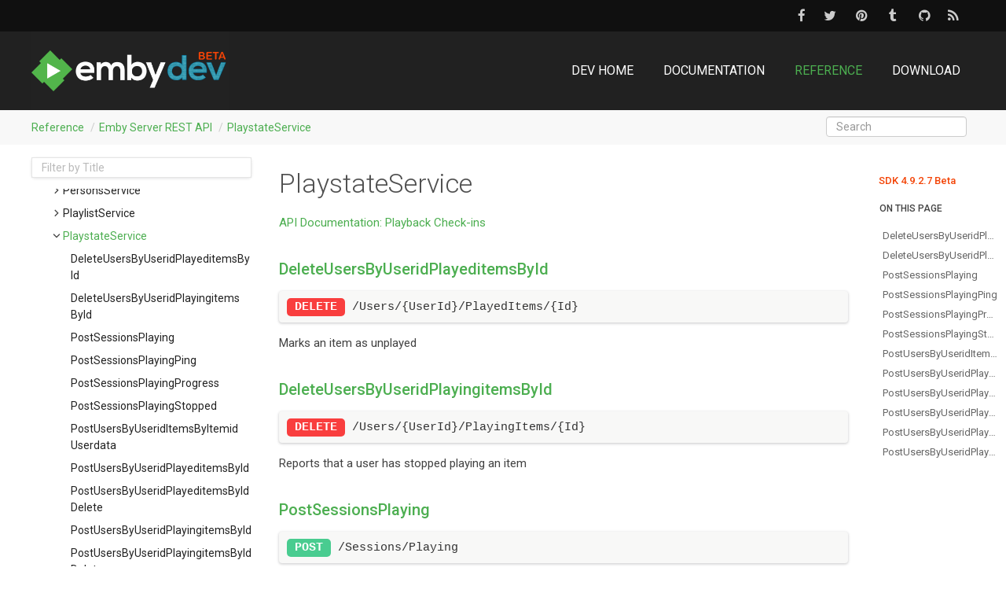

--- FILE ---
content_type: text/html; charset=utf-8
request_url: https://betadev.emby.media/reference/RestAPI/PlaystateService.html
body_size: 2479
content:
<!DOCTYPE html>
<!--[if IE]><![endif]-->
<html>
  
  <head>
    <meta charset="utf-8">
    <meta http-equiv="X-UA-Compatible" content="IE=edge,chrome=1">
    <title>PlaystateService </title>
    <meta name="viewport" content="width=device-width">
    <meta name="title" content="PlaystateService ">
    <meta name="generator" content="docfx 2.59.2.0">
    
    <link rel="shortcut icon" href="../../favicon.ico">
    <link rel="stylesheet" href="../../styles/docfx.vendor.css">
    <link rel="stylesheet" href="../../styles/docfx.css">
    <link rel="stylesheet" href="../../styles/main.css">
    <link rel="stylesheet" href="../../styles/socialbar.css">
    <link rel="stylesheet" href="../../styles/header.css">
    <link rel="stylesheet" href="../../styles/version.css">
    <link href="https://fonts.googleapis.com/css?family=Roboto:400,100,300,500,700,100italic,300italic,400italic" rel="stylesheet" type="text/css">
    <link rel="stylesheet" href="https://cdnjs.cloudflare.com/ajax/libs/font-awesome/4.7.0/css/font-awesome.min.css">
    <meta property="docfx:navrel" content="../../toc.html">
    <meta property="docfx:tocrel" content="../toc.html">
    <meta property="docfx:uid" content="emby.restapi/tag/PlaystateService">
    
    <meta property="docfx:rel" content="../../">
    
    <script type="text/javascript" src="../../nav.js"></script>
    <script type="text/javascript" src="../toc.js"></script>
  
  </head>  <body data-spy="scroll" data-target="#affix" data-offset="120">
    <div id="wrapper">
      <header>
        
        <div class="mb-socials-heading" style="height: 40px;">
        	<div class="mb-socials-heading-inner container">
        		<div class="mb-socials-heading-right">
        			<div class="mb-socials-list">
                          
        				<div class="mb-socials-item facebook">
        					<a class="mb-socials-item-link" target="_blank" href="https://facebook.com/embyapp"></a>
        					<div class="mb-socials-item-popup">
        						<span>Facebook</span>
        					</div>
        				</div><div class="mb-socials-item twitter">
        					<a class="mb-socials-item-link" target="_blank" href="https://twitter.com/embyapp"></a>
        					<div class="mb-socials-item-popup">
        						<span>Twitter</span>
        					</div>
        				</div>
        				<div class="mb-socials-item pinterest">
        					<a class="mb-socials-item-link" target="_blank" href="https://www.pinterest.com/emby0240/emby-news/"></a>
        					<div class="mb-socials-item-popup">
        						<span>Pinterest</span>
        					</div>
        				</div>
        				<div class="mb-socials-item tumblr">
        					<a class="mb-socials-item-link" target="_blank" href="https://embyapp.tumblr.com/"></a>
        					<div class="mb-socials-item-popup">
        						<span>Tumblr</span>
        					</div>
        				</div>
        				<div class="mb-socials-item github">
        					<a class="mb-socials-item-link" target="_blank" href="https://github.com/MediaBrowser"></a>
        					<div class="mb-socials-item-popup">
        						<span>GitHub</span>
        					</div>
        				</div><div class="mb-socials-item rss">
        					<a class="mb-socials-item-link" target="_blank" href="https://emby.media/blog.xml"></a>
        					<div class="mb-socials-item-popup">
        						<span>RSS</span>
        					</div>
        				</div>
                          
        			</div>
        		</div>
        	</div>
        </div>
        <div class="container">
        	<nav id="autocollapse" class="navbar navbar-inverse ng-scope" role="navigation">
        		  
        		  <a class="navbar-brand" href="../../index.html">
        		    <img id="logo" class="svg" src="../../images/emby_dev_logo_beta.png" alt="">
        		  </a>
        		  <button type="button" class="navbar-toggle" data-toggle="collapse" data-target="#navbar">
        			<span class="sr-only">Toggle navigation</span>
        			<span class="icon-bar"></span>
        			<span class="icon-bar"></span>
        			<span class="icon-bar"></span>
        		  </button>
        		<div class="collapse navbar-collapse" id="navbar">
        			
        			<ul class="nav level1 navbar-nav">
        			      <li class="nav-item">
        			          <a class="nav-link" href="../../index.html" title="DEV Home">DEV Home</a>
        			      </li>
        			      <li class="nav-item">
        			          <a class="nav-link" href="../../doc/index.html" title="Documentation">Documentation</a>
        			      </li>
        			      <li class="nav-item">
        			          <a class="nav-link" href="../../reference/index.html" title="Reference">Reference</a>
        			      </li>
        			      <li class="nav-item">
        			          <a class="nav-link" href="../../download/index.html" title="Download">Download</a>
        			      </li>
        			</ul>		</div>
        	</nav>
        </div>
        <div class="nav-overlay d-none"></div>        
        <div class="subnav navbar navbar-default">
          <div class="container">
            <div class="hide-when-search" id="breadcrumb">
        	  <ul class="breadcrumb">
        		<li></li>
        	  </ul>
        	</div>
        
        	<div class="breadcrumpsearch">
        	  <form class="navbar-form navbar-right" role="search" id="search">
        		<div class="form-group">
        		  <input type="text" class="form-control" id="search-query" placeholder="Search" autocomplete="off">
        		</div>
        	  </form>
        	</div>
          </div>
        </div>
      </header>
      <div class="container body-content">
        
        <div id="search-results">
          <div class="search-list">Search Results for <span></span></div>
          <div class="sr-items">
            <p><i class="glyphicon glyphicon-refresh index-loading"></i></p>
          </div>
          <ul id="pagination" data-first="First" data-prev="Previous" data-next="Next" data-last="Last"></ul>
        </div>
      </div>
      <div role="main" class="container body-content hide-when-search">
        
        <div class="sidenav hide-when-search">
          <a class="btn toc-toggle collapse" data-toggle="collapse" href="#sidetoggle" aria-expanded="false" aria-controls="sidetoggle">Show / Hide Table of Contents</a>
          <div class="sidetoggle collapse" id="sidetoggle">
            <div id="sidetoc"></div>
          </div>
        </div>
        <div class="article row grid-right">
          <div class="col-md-10">
            <article class="content wrap" id="_content" data-uid="emby.restapi/tag/PlaystateService">
<div class="refdoc">

<h1 id="emby_restapi_tag_PlaystateService" data-uid="emby.restapi/tag/PlaystateService" class="text-capitalize text-break">PlaystateService</h1>


<a href="https://betadev.emby.media/doc/restapi/Playback-Check-ins.html" class=""><p>API Documentation: Playback Check-ins</p>
</a>

 <a class="xref" href="PlaystateService/deleteUsersByUseridPlayeditemsById.html"><h3 id="emby_restapi_tag_PlaystateService" data-uid="emby.restapi/deleteUsersByUseridPlayeditemsById/operationlistitem" class="text-capitalize">deleteUsersByUseridPlayeditemsById</h3></a>
<div class="codewrapper">
  <pre><code class="lang-restApi hljs"><span class="opspan opspan-delete">delete</span> /Users/{UserId}/PlayedItems/{Id}</code></pre>
</div>
<div class="markdown level1 summary"><p>Marks an item as unplayed</p>
</div>
 <a class="xref" href="PlaystateService/deleteUsersByUseridPlayingitemsById.html"><h3 id="emby_restapi_tag_PlaystateService" data-uid="emby.restapi/deleteUsersByUseridPlayingitemsById/operationlistitem" class="text-capitalize">deleteUsersByUseridPlayingitemsById</h3></a>
<div class="codewrapper">
  <pre><code class="lang-restApi hljs"><span class="opspan opspan-delete">delete</span> /Users/{UserId}/PlayingItems/{Id}</code></pre>
</div>
<div class="markdown level1 summary"><p>Reports that a user has stopped playing an item</p>
</div>
 <a class="xref" href="PlaystateService/postSessionsPlaying.html"><h3 id="emby_restapi_tag_PlaystateService" data-uid="emby.restapi/postSessionsPlaying/operationlistitem" class="text-capitalize">postSessionsPlaying</h3></a>
<div class="codewrapper">
  <pre><code class="lang-restApi hljs"><span class="opspan opspan-post">post</span> /Sessions/Playing</code></pre>
</div>
<div class="markdown level1 summary"><p>Reports playback has started within a session</p>
</div>
 <a class="xref" href="PlaystateService/postSessionsPlayingPing.html"><h3 id="emby_restapi_tag_PlaystateService" data-uid="emby.restapi/postSessionsPlayingPing/operationlistitem" class="text-capitalize">postSessionsPlayingPing</h3></a>
<div class="codewrapper">
  <pre><code class="lang-restApi hljs"><span class="opspan opspan-post">post</span> /Sessions/Playing/Ping</code></pre>
</div>
<div class="markdown level1 summary"><p>Pings a playback session</p>
</div>
 <a class="xref" href="PlaystateService/postSessionsPlayingProgress.html"><h3 id="emby_restapi_tag_PlaystateService" data-uid="emby.restapi/postSessionsPlayingProgress/operationlistitem" class="text-capitalize">postSessionsPlayingProgress</h3></a>
<div class="codewrapper">
  <pre><code class="lang-restApi hljs"><span class="opspan opspan-post">post</span> /Sessions/Playing/Progress</code></pre>
</div>
<div class="markdown level1 summary"><p>Reports playback progress within a session</p>
</div>
 <a class="xref" href="PlaystateService/postSessionsPlayingStopped.html"><h3 id="emby_restapi_tag_PlaystateService" data-uid="emby.restapi/postSessionsPlayingStopped/operationlistitem" class="text-capitalize">postSessionsPlayingStopped</h3></a>
<div class="codewrapper">
  <pre><code class="lang-restApi hljs"><span class="opspan opspan-post">post</span> /Sessions/Playing/Stopped</code></pre>
</div>
<div class="markdown level1 summary"><p>Reports playback has stopped within a session</p>
</div>
 <a class="xref" href="PlaystateService/postUsersByUseridItemsByItemidUserdata.html"><h3 id="emby_restapi_tag_PlaystateService" data-uid="emby.restapi/postUsersByUseridItemsByItemidUserdata/operationlistitem" class="text-capitalize">postUsersByUseridItemsByItemidUserdata</h3></a>
<div class="codewrapper">
  <pre><code class="lang-restApi hljs"><span class="opspan opspan-post">post</span> /Users/{UserId}/Items/{ItemId}/UserData</code></pre>
</div>
<div class="markdown level1 summary"><p>Updates userdata for an item</p>
</div>
 <a class="xref" href="PlaystateService/postUsersByUseridPlayeditemsById.html"><h3 id="emby_restapi_tag_PlaystateService" data-uid="emby.restapi/postUsersByUseridPlayeditemsById/operationlistitem" class="text-capitalize">postUsersByUseridPlayeditemsById</h3></a>
<div class="codewrapper">
  <pre><code class="lang-restApi hljs"><span class="opspan opspan-post">post</span> /Users/{UserId}/PlayedItems/{Id}</code></pre>
</div>
<div class="markdown level1 summary"><p>Marks an item as played</p>
</div>
 <a class="xref" href="PlaystateService/postUsersByUseridPlayeditemsByIdDelete.html"><h3 id="emby_restapi_tag_PlaystateService" data-uid="emby.restapi/postUsersByUseridPlayeditemsByIdDelete/operationlistitem" class="text-capitalize">postUsersByUseridPlayeditemsByIdDelete</h3></a>
<div class="codewrapper">
  <pre><code class="lang-restApi hljs"><span class="opspan opspan-post">post</span> /Users/{UserId}/PlayedItems/{Id}/Delete</code></pre>
</div>
<div class="markdown level1 summary"><p>Marks an item as unplayed</p>
</div>
 <a class="xref" href="PlaystateService/postUsersByUseridPlayingitemsById.html"><h3 id="emby_restapi_tag_PlaystateService" data-uid="emby.restapi/postUsersByUseridPlayingitemsById/operationlistitem" class="text-capitalize">postUsersByUseridPlayingitemsById</h3></a>
<div class="codewrapper">
  <pre><code class="lang-restApi hljs"><span class="opspan opspan-post">post</span> /Users/{UserId}/PlayingItems/{Id}</code></pre>
</div>
<div class="markdown level1 summary"><p>Reports that a user has begun playing an item</p>
</div>
 <a class="xref" href="PlaystateService/postUsersByUseridPlayingitemsByIdDelete.html"><h3 id="emby_restapi_tag_PlaystateService" data-uid="emby.restapi/postUsersByUseridPlayingitemsByIdDelete/operationlistitem" class="text-capitalize">postUsersByUseridPlayingitemsByIdDelete</h3></a>
<div class="codewrapper">
  <pre><code class="lang-restApi hljs"><span class="opspan opspan-post">post</span> /Users/{UserId}/PlayingItems/{Id}/Delete</code></pre>
</div>
<div class="markdown level1 summary"><p>Reports that a user has stopped playing an item</p>
</div>
 <a class="xref" href="PlaystateService/postUsersByUseridPlayingitemsByIdProgress.html"><h3 id="emby_restapi_tag_PlaystateService" data-uid="emby.restapi/postUsersByUseridPlayingitemsByIdProgress/operationlistitem" class="text-capitalize">postUsersByUseridPlayingitemsByIdProgress</h3></a>
<div class="codewrapper">
  <pre><code class="lang-restApi hljs"><span class="opspan opspan-post">post</span> /Users/{UserId}/PlayingItems/{Id}/Progress</code></pre>
</div>
<div class="markdown level1 summary"><p>Reports a user's playback progress</p>
</div>

</div>
</article>
          </div>
          
          <div class="hidden-sm col-md-2" role="complementary">
            <div class="sideaffix">
              <div class="contribution">
                <ul class="nav">
                </ul>
              </div>
              <div class="sdkversion Beta">
                  SDK <span class="sdkVersionSpan"></span>
              </div>
              <nav class="bs-docs-sidebar hidden-print hidden-xs hidden-sm affix" id="affix">
                <h5>On this Page</h5>
                <div></div>
              </nav>
            </div>
          </div>
        </div>
      </div>
      
      <footer>
        <div class="grad-bottom"></div>
        <div class="footer">
          <div class="container">
            <span class="pull-right">
              <a href="#top">Back to Top</a>
            </span>
            Copyright 2022 © EMBY LLC.  Please see our <a class="lnk" href="https://emby.media/terms.html">terms of use</a> and <a class="lnk" href="https://emby.media/privacy.html">privacy policy</a>.
            
          </div>
        </div>
      </footer>
    </div>
    
    <script type="text/javascript" src="../../styles/docfx.vendor.js"></script>
    <script type="text/javascript" src="../../searchIndex.js"></script>
    <script type="text/javascript" src="../../styles/lunr.min.js"></script>
    <script type="text/javascript" src="../../styles/docfx.js"></script>
    <script type="text/javascript" src="../../styles/main.js"></script>
  </body>
</html>


--- FILE ---
content_type: text/css; charset=utf-8
request_url: https://betadev.emby.media/styles/socialbar.css
body_size: 129
content:
.mb-socials-heading {
    color: #cccccc;
    background-color: #101010;
/*    padding-left: 40px;
    padding-right: 40px;
*/    display: block;
}

.mb-socials-heading-inner {
    height: 100%;
    position: relative;
}

.mb-socials-heading-right {
    float: right;
/*    margin-left: 15px;
    margin-right: 15px;
*/}


@media only screen and (max-width: 900px) {
    .mb-socials-heading {
        display: none;
    }
}

@media only screen and (max-width: 900px) {
    .mb-socials-heading-right {
        margin-left: 0;
        margin-right: 0;
    }
}

.mb-socials-list {
    margin: 0 0 -4px;
}

.mb-socials-item {
    margin: 0 4px 4px 0;
}

.mb-socials-heading .mb-socials-item {
    vertical-align: middle;
    vertical-align: -webkit-baseline-middle;
    margin: 0;
    display: inline-block;
    position: relative;
}

.mb-socials-item-link {
    box-shadow: none !important;
    background: none !important;
    color: inherit;
    display: block;
    text-align: center;
    font-size: 18px;
    line-height: 40px;
    height: 40px;
    width: 36px;
}

.mb-socials-heading .mb-socials-item .mb-socials-item-link {
    font-size: 17px;
    height: 40px;
    width: 36px;
    box-shadow: none !important;
    background: none !important;
    color: inherit;
}

.mb-socials.align_center .mb-socials-item {
    margin: 0 2px 4px;
}

.mb-socials.align_right .mb-socials-item {
    margin: 0 0 4px 4px;
}


.no-touch .mb-socials-item-link:hover {
    box-shadow: 0 -1px 0 rgba(0, 0, 0, 0) inset, 0 2px 3px rgba(0, 0, 0, 0.1), 0 4px 8px rgba(0, 0, 0, 0.3);
}

.mb-socials-item-link:after {
    font-family: FontAwesome;
    position: relative;
    vertical-align: top;
}

.mb-socials-item-popup {
    line-height: 28px;
    bottom: 52px;
    left: 5px;
    border-radius: 3px;
    display: none !important;
}

.mb-socials-item.facebook .mb-socials-item-link:after {
    content: '\f09a';
}

.mb-socials-item.twitter .mb-socials-item-link:after {
    content: '\f099';
}

.mb-socials-item.pinterest .mb-socials-item-link:after {
    content: '\f0d2';
}

.mb-socials-item.tumblr .mb-socials-item-link:after {
    content: '\f173';
}

.mb-socials-item.rss .mb-socials-item-link:after {
    content: '\f09e';
}

.mb-socials-item.github .mb-socials-item-link:after {
    content: '\f09b';
}


--- FILE ---
content_type: text/css; charset=utf-8
request_url: https://betadev.emby.media/styles/header.css
body_size: 1084
content:

.navbar .navbar-collapse .nav-item {
    margin-top: 25px;
    margin-bottom: 25px;
    margin-right: 0.5em;
    height: 50px;
    line-height: 4em;
}

@media only screen and (max-width: 900px) {
    .navbar .navbar-collapse .nav-item {
        margin-top: 0;
        margin-bottom: 0;
        margin-right: 0.5em;
    }
}
/*    .navbar .navbar-collapse .nav-item .nav-link {
        display: inline;
    }
*/
.navbar-nav > li {
    float: initial;
}

/*.navbar .navbar-toggler:not(.collapsed),
.navbar .navbar-collapse {
    background-color: var(--header-bg-color);
}
*/
.navbar .navbar-collapse.show .nav-item {
    margin-right: 0.5em;
    height: 1em;
    line-height: 1em;
}

/*        .navbar .navbar-collapse.show .nav-item:not(.active) .nav-link {
            color: var(--header-ft-color);
        }
*/
/*.navbar .navbar-collapse.show .navbar-nav {
    margin-top: 1em !important;
}
*/
.navbar .navbar-nav {
    display: flex;
    float: initial;
    justify-content: flex-end;
}

.navbar-inverse .navbar-nav > li > a,
.navbar-inverse .navbar-text {
    color: var(--header-ft-color);
    text-transform: uppercase;
    /*    background-color: var(--header-bg-color);
    border-bottom: 3px solid transparent;
    padding-bottom: 12px;
   transition: 350ms;
    */
}

.navbar-inverse .navbar-nav > .active > a,
.navbar-inverse .navbar-nav > .active > a:focus,
.navbar-inverse .navbar-nav > .active > a:hover {
    background-color: unset;
}

.navbar-brand {
    display: flex;
    float: initial;
    padding-top: 0;
    padding-bottom: 0;
    margin-right: 1em;
    font-size: 1em;
    white-space: nowrap;
}

.navbar-collapse {
    flex-grow: 1;
    align-items: center;
    flex-basis: auto;
}

.navbar-brand #logo {
    max-width: unset;
    height: 52px;
}


@media only screen and (max-width: 900px) {
    .navbar-brand #logo {
        height: 30px;
    }
}

@media only screen and (max-width: 200px) {
    .navbar-brand #logo {
        display: none !important;
    }
}

.navbar .navbar-toggler .icon-bar {
    width: 100%;
}

.navbar {
    align-items: center;
    display: flex;
    border: none;
    flex-wrap: nowrap;
    font-size: 16px;
}


.navbar-toggle {
    margin-left: auto;
    position: relative;
    float: right;
    padding: 0;
    margin-right: 2px;
    margin-top: 8px;
    margin-bottom: 8px;
    background-color: transparent;
    background-image: none;
    border: 1px solid transparent;
    border-radius: 4px;
}

/*.navbar .navbar-collapse {*/
/*        position: fixed;
        top: 0;
        right: 0;
*/ /*    width: 16rem;
    height: 100%;
    z-index: 100;
    background-color: #fff
*/
/*}*/

@media (min-width: 375px) {
    .navbar .navbar-brand {
        max-width: 85%
    }

    .navbar .fw-brand-name {
        max-width: 16em
    }
}

/*@media (min-width: 1018px) {
    .navbar .navbar-brand {
        max-width: 90%
    }

    .navbar .fw-brand-logo {
        max-width: 15em
    }

    .navbar .fw-brand-name {
        max-width: 35em
    }

    .navbar .navbar-collapse {
        position: unset;
        background-color: var(--header-bg-color)
    }
}*/

.navbar .navbar-collapse .nav-item:not(.no-hover).active .nav-link, .navbar .navbar-collapse .nav-item:not(.no-hover):focus .nav-link {
    color: var(--highlight-dark)
}

.navbar .navbar-collapse .nav-item:not(.no-hover):not(.active):hover .nav-link {
    color: var(--header-ft-color)
}

.navbar .navbar-collapse {
    position: unset;
    padding: 0;
    background-color: var(--header-bg-color);
}

@media (max-width: 768px) {
    .navbar .navbar-collapse {
        position: fixed;
        top: 48px;
        right: 0;
        z-index: 10000;
        background-color: var(--header-bg-color);
        left: 0;
        padding-left: 5px;
    }

    .navbar .navbar-nav {
        display: flex;
        float: left;
        justify-content: flex-end;
        flex-direction: column;
        align-items: flex-start;
    }
}

@media (min-width: 900px) {

    .navbar .fw-brand-name {
        max-width: 25em
    }

    .navbar .navbar-brand {
        max-width: 40%
    }

    .navbar .navbar-collapse ul {
        padding-bottom: 0;
        padding-top: 0;
        padding-right: 0
    }

        .navbar .navbar-collapse ul.fw-nav-dropdown-wrapper {
            position: unset;
            padding: 0;
            width: auto
        }

    .navbar .navbar-collapse .nav-item {
        margin-right: .5em;
    }

        .navbar .navbar-collapse .nav-item:not(.no-hover).active, .navbar .navbar-collapse .nav-item:not(.no-hover):focus {
            border-radius: 0;
        }


        .navbar .navbar-collapse .nav-item:not(.no-hover):not(.active):hover {
            background-color: var(--tab-hover-color)
        }

        /*                .navbar .navbar-collapse .nav-item .nav-link {
                    line-height: 4.25em;
                    padding-top: 0;
                    padding-bottom: 0;
                    color: var(--header-ft-color)
                }
*/
        /*                    .navbar .navbar-collapse .nav-item .nav-link.fw-notification {
                        font-size: 1.75em;
                        position: relative;
                        padding-top: 1.25em;
                        padding-bottom: 1.25em
                    }
*/
        .navbar .navbar-collapse .nav-item .nav-link.fw-notification .badge {
            font-size: .75em;
            position: absolute;
            right: .75em;
            top: .75em
        }

        /*                    .navbar .navbar-collapse .nav-item .nav-link [class*=" icon-"], .navbar .navbar-collapse .nav-item .nav-link [class^=icon-] {
                        font-size: 1.75em;
                        color: var(--header-ft-color)
                    }
*/
        .navbar .navbar-collapse .nav-item.fw-login .nav-link:after {
            right: 0
        }

    .navbar .dropdown-menu {
        line-height: 2em;
        left: unset;
        right: 0;
        max-width: 25em
    }
}

/*.navbar-form#search {
    display: none!important;
}

#search .form-group {
    display: none;
}
*/

.container {
    width: 100%;
    padding-right: 50px;
    padding-left: 40px;
    /*    margin-right: auto;
    margin-left: auto;
*/
}

.sidetoc {
    text-align: left;
}

@media (max-width: 768px) {

    .breadcrumpsearch {
        display: none;
    }

    .container {
        padding-right: 15px;
        padding-left: 15px;
    }


    ul.navbar-nav {
        margin-left: 15px;
    }

    .sidetoc, .sidefilter {
        overflow-x: auto;
        overflow-wrap: normal;
        width: 100%;
    }

    .sidetoggle {
        padding: 0 15px;
    }

    .sidetoc {
        padding: 10px;
        text-align: left;
    }
}

.navbar-toggle .icon-bar {
    display: block;
    width: 20px;
    height: 3px;
    border-radius: 1px;
}


--- FILE ---
content_type: text/css; charset=utf-8
request_url: https://betadev.emby.media/styles/version.css
body_size: -417
content:
.sdkVersionSpan:before {
    content: '4.9.2.7 Beta';
}

DIV.sdkversion {
    color: #f34407;
}



--- FILE ---
content_type: application/javascript; charset=utf-8
request_url: https://betadev.emby.media/styles/main.js
body_size: -292
content:
// Copyright (c) Microsoft. All rights reserved. Licensed under the MIT license. See LICENSE file in the project root for full license information.


--- FILE ---
content_type: application/javascript; charset=utf-8
request_url: https://betadev.emby.media/nav.js
body_size: 332
content:
const navData = '[base64]';


--- FILE ---
content_type: application/javascript; charset=utf-8
request_url: https://betadev.emby.media/styles/search-worker.js
body_size: 255
content:
(function () {
  importScripts('lunr.min.js');

  var lunrIndex;

  var stopWords = null;
  var searchData = {};

  lunr.tokenizer.separator = /[\s\-\.\(\)]+/;

  var stopWordsRequest = new XMLHttpRequest();
  stopWordsRequest.open('GET', '../search-stopwords.json');
  stopWordsRequest.onload = function () {
    if (this.status != 200) {
      return;
    }
    stopWords = JSON.parse(this.responseText);
    buildIndex();
  }
  stopWordsRequest.send();

  var searchDataRequest = new XMLHttpRequest();

  searchDataRequest.open('GET', '../index.json');
  searchDataRequest.onload = function () {
    if (this.status != 200) {
      return;
    }
    searchData = JSON.parse(this.responseText);

    buildIndex();

    postMessage({ e: 'index-ready' });
  }
  searchDataRequest.send();

  onmessage = function (oEvent) {
    var q = oEvent.data.q;
    var hits = lunrIndex.search(q);
    var results = [];
    hits.forEach(function (hit) {
      var item = searchData[hit.ref];
      results.push({ 'href': item.href, 'title': item.title, 'keywords': item.keywords });
    });
    postMessage({ e: 'query-ready', q: q, d: results });
  }

  function buildIndex() {
    if (stopWords !== null && !isEmpty(searchData)) {
      lunrIndex = lunr(function () {
        this.pipeline.remove(lunr.stopWordFilter);
        this.ref('href');
        this.field('title', { boost: 50 });
        this.field('keywords', { boost: 20 });

        for (var prop in searchData) {
          if (searchData.hasOwnProperty(prop)) {
            this.add(searchData[prop]);
          }
        }

        var docfxStopWordFilter = lunr.generateStopWordFilter(stopWords);
        lunr.Pipeline.registerFunction(docfxStopWordFilter, 'docfxStopWordFilter');
        this.pipeline.add(docfxStopWordFilter);
        this.searchPipeline.add(docfxStopWordFilter);
      });
    }
  }

  function isEmpty(obj) {
    if(!obj) return true;

    for (var prop in obj) {
      if (obj.hasOwnProperty(prop))
        return false;
    }

    return true;
  }
})();


--- FILE ---
content_type: application/javascript; charset=utf-8
request_url: https://betadev.emby.media/reference/toc.js
body_size: 60663
content:
const tocData = '[base64]';


--- FILE ---
content_type: application/javascript; charset=utf-8
request_url: https://betadev.emby.media/styles/lunr.min.js
body_size: 8042
content:
(function(){var lunr=function(config){var builder=new lunr.Builder;builder.pipeline.add(lunr.trimmer,lunr.stopWordFilter,lunr.stemmer);builder.searchPipeline.add(lunr.stemmer);config.call(builder,builder);return builder.build()};lunr.version="2.1.2";lunr.utils={};lunr.utils.warn=function(global){return function(message){if(global.console&&console.warn){console.warn(message)}}}(this);lunr.utils.asString=function(obj){if(obj===void 0||obj===null){return""}else{return obj.toString()}};lunr.FieldRef=function(docRef,fieldName){this.docRef=docRef;this.fieldName=fieldName;this._stringValue=fieldName+lunr.FieldRef.joiner+docRef};lunr.FieldRef.joiner="/";lunr.FieldRef.fromString=function(s){var n=s.indexOf(lunr.FieldRef.joiner);if(n===-1){throw"malformed field ref string"}var fieldRef=s.slice(0,n),docRef=s.slice(n+1);return new lunr.FieldRef(docRef,fieldRef)};lunr.FieldRef.prototype.toString=function(){return this._stringValue};lunr.idf=function(posting,documentCount){var documentsWithTerm=0;for(var fieldName in posting){if(fieldName=="_index")continue;documentsWithTerm+=Object.keys(posting[fieldName]).length}var x=(documentCount-documentsWithTerm+.5)/(documentsWithTerm+.5);return Math.log(1+Math.abs(x))};lunr.Token=function(str,metadata){this.str=str||"";this.metadata=metadata||{}};lunr.Token.prototype.toString=function(){return this.str};lunr.Token.prototype.update=function(fn){this.str=fn(this.str,this.metadata);return this};lunr.Token.prototype.clone=function(fn){fn=fn||function(s){return s};return new lunr.Token(fn(this.str,this.metadata),this.metadata)};lunr.tokenizer=function(obj){if(obj==null||obj==undefined){return[]}if(Array.isArray(obj)){return obj.map((function(t){return new lunr.Token(lunr.utils.asString(t).toLowerCase())}))}var str=obj.toString().trim().toLowerCase(),len=str.length,tokens=[];for(var sliceEnd=0,sliceStart=0;sliceEnd<=len;sliceEnd++){var char=str.charAt(sliceEnd),sliceLength=sliceEnd-sliceStart;if(char.match(lunr.tokenizer.separator)||sliceEnd==len){if(sliceLength>0){tokens.push(new lunr.Token(str.slice(sliceStart,sliceEnd),{position:[sliceStart,sliceLength],index:tokens.length}))}sliceStart=sliceEnd+1}}return tokens};lunr.tokenizer.separator=/[\s\-]+/;lunr.Pipeline=function(){this._stack=[]};lunr.Pipeline.registeredFunctions=Object.create(null);lunr.Pipeline.registerFunction=function(fn,label){if(label in this.registeredFunctions){lunr.utils.warn("Overwriting existing registered function: "+label)}fn.label=label;lunr.Pipeline.registeredFunctions[fn.label]=fn};lunr.Pipeline.warnIfFunctionNotRegistered=function(fn){var isRegistered=fn.label&&fn.label in this.registeredFunctions;if(!isRegistered){lunr.utils.warn("Function is not registered with pipeline. This may cause problems when serialising the index.\n",fn)}};lunr.Pipeline.load=function(serialised){var pipeline=new lunr.Pipeline;serialised.forEach((function(fnName){var fn=lunr.Pipeline.registeredFunctions[fnName];if(fn){pipeline.add(fn)}else{throw new Error("Cannot load unregistered function: "+fnName)}}));return pipeline};lunr.Pipeline.prototype.add=function(){var fns=Array.prototype.slice.call(arguments);fns.forEach((function(fn){lunr.Pipeline.warnIfFunctionNotRegistered(fn);this._stack.push(fn)}),this)};lunr.Pipeline.prototype.after=function(existingFn,newFn){lunr.Pipeline.warnIfFunctionNotRegistered(newFn);var pos=this._stack.indexOf(existingFn);if(pos==-1){throw new Error("Cannot find existingFn")}pos=pos+1;this._stack.splice(pos,0,newFn)};lunr.Pipeline.prototype.before=function(existingFn,newFn){lunr.Pipeline.warnIfFunctionNotRegistered(newFn);var pos=this._stack.indexOf(existingFn);if(pos==-1){throw new Error("Cannot find existingFn")}this._stack.splice(pos,0,newFn)};lunr.Pipeline.prototype.remove=function(fn){var pos=this._stack.indexOf(fn);if(pos==-1){return}this._stack.splice(pos,1)};lunr.Pipeline.prototype.run=function(tokens){var stackLength=this._stack.length;for(var i=0;i<stackLength;i++){var fn=this._stack[i];tokens=tokens.reduce((function(memo,token,j){var result=fn(token,j,tokens);if(result===void 0||result==="")return memo;return memo.concat(result)}),[])}return tokens};lunr.Pipeline.prototype.runString=function(str){var token=new lunr.Token(str);return this.run([token]).map((function(t){return t.toString()}))};lunr.Pipeline.prototype.reset=function(){this._stack=[]};lunr.Pipeline.prototype.toJSON=function(){return this._stack.map((function(fn){lunr.Pipeline.warnIfFunctionNotRegistered(fn);return fn.label}))};lunr.Vector=function(elements){this._magnitude=0;this.elements=elements||[]};lunr.Vector.prototype.positionForIndex=function(index){if(this.elements.length==0){return 0}var start=0,end=this.elements.length/2,sliceLength=end-start,pivotPoint=Math.floor(sliceLength/2),pivotIndex=this.elements[pivotPoint*2];while(sliceLength>1){if(pivotIndex<index){start=pivotPoint}if(pivotIndex>index){end=pivotPoint}if(pivotIndex==index){break}sliceLength=end-start;pivotPoint=start+Math.floor(sliceLength/2);pivotIndex=this.elements[pivotPoint*2]}if(pivotIndex==index){return pivotPoint*2}if(pivotIndex>index){return pivotPoint*2}if(pivotIndex<index){return(pivotPoint+1)*2}};lunr.Vector.prototype.insert=function(insertIdx,val){this.upsert(insertIdx,val,(function(){throw"duplicate index"}))};lunr.Vector.prototype.upsert=function(insertIdx,val,fn){this._magnitude=0;var position=this.positionForIndex(insertIdx);if(this.elements[position]==insertIdx){this.elements[position+1]=fn(this.elements[position+1],val)}else{this.elements.splice(position,0,insertIdx,val)}};lunr.Vector.prototype.magnitude=function(){if(this._magnitude)return this._magnitude;var sumOfSquares=0,elementsLength=this.elements.length;for(var i=1;i<elementsLength;i+=2){var val=this.elements[i];sumOfSquares+=val*val}return this._magnitude=Math.sqrt(sumOfSquares)};lunr.Vector.prototype.dot=function(otherVector){var dotProduct=0,a=this.elements,b=otherVector.elements,aLen=a.length,bLen=b.length,aVal=0,bVal=0,i=0,j=0;while(i<aLen&&j<bLen){aVal=a[i],bVal=b[j];if(aVal<bVal){i+=2}else if(aVal>bVal){j+=2}else if(aVal==bVal){dotProduct+=a[i+1]*b[j+1];i+=2;j+=2}}return dotProduct};lunr.Vector.prototype.similarity=function(otherVector){return this.dot(otherVector)/(this.magnitude()*otherVector.magnitude())};lunr.Vector.prototype.toArray=function(){var output=new Array(this.elements.length/2);for(var i=1,j=0;i<this.elements.length;i+=2,j++){output[j]=this.elements[i]}return output};lunr.Vector.prototype.toJSON=function(){return this.elements};lunr.stemmer=function(){var step2list={ational:"ate",tional:"tion",enci:"ence",anci:"ance",izer:"ize",bli:"ble",alli:"al",entli:"ent",eli:"e",ousli:"ous",ization:"ize",ation:"ate",ator:"ate",alism:"al",iveness:"ive",fulness:"ful",ousness:"ous",aliti:"al",iviti:"ive",biliti:"ble",logi:"log"},step3list={icate:"ic",ative:"",alize:"al",iciti:"ic",ical:"ic",ful:"",ness:""},c="[^aeiou]",v="[aeiouy]",C=c+"[^aeiouy]*",V=v+"[aeiou]*",mgr0="^("+C+")?"+V+C,meq1="^("+C+")?"+V+C+"("+V+")?$",mgr1="^("+C+")?"+V+C+V+C,s_v="^("+C+")?"+v;var re_mgr0=new RegExp(mgr0);var re_mgr1=new RegExp(mgr1);var re_meq1=new RegExp(meq1);var re_s_v=new RegExp(s_v);var re_1a=/^(.+?)(ss|i)es$/;var re2_1a=/^(.+?)([^s])s$/;var re_1b=/^(.+?)eed$/;var re2_1b=/^(.+?)(ed|ing)$/;var re_1b_2=/.$/;var re2_1b_2=/(at|bl|iz)$/;var re3_1b_2=new RegExp("([^aeiouylsz])\\1$");var re4_1b_2=new RegExp("^"+C+v+"[^aeiouwxy]$");var re_1c=/^(.+?[^aeiou])y$/;var re_2=/^(.+?)(ational|tional|enci|anci|izer|bli|alli|entli|eli|ousli|ization|ation|ator|alism|iveness|fulness|ousness|aliti|iviti|biliti|logi)$/;var re_3=/^(.+?)(icate|ative|alize|iciti|ical|ful|ness)$/;var re_4=/^(.+?)(al|ance|ence|er|ic|able|ible|ant|ement|ment|ent|ou|ism|ate|iti|ous|ive|ize)$/;var re2_4=/^(.+?)(s|t)(ion)$/;var re_5=/^(.+?)e$/;var re_5_1=/ll$/;var re3_5=new RegExp("^"+C+v+"[^aeiouwxy]$");var porterStemmer=function porterStemmer(w){var stem,suffix,firstch,re,re2,re3,re4;if(w.length<3){return w}firstch=w.substr(0,1);if(firstch=="y"){w=firstch.toUpperCase()+w.substr(1)}re=re_1a;re2=re2_1a;if(re.test(w)){w=w.replace(re,"$1$2")}else if(re2.test(w)){w=w.replace(re2,"$1$2")}re=re_1b;re2=re2_1b;if(re.test(w)){var fp=re.exec(w);re=re_mgr0;if(re.test(fp[1])){re=re_1b_2;w=w.replace(re,"")}}else if(re2.test(w)){var fp=re2.exec(w);stem=fp[1];re2=re_s_v;if(re2.test(stem)){w=stem;re2=re2_1b_2;re3=re3_1b_2;re4=re4_1b_2;if(re2.test(w)){w=w+"e"}else if(re3.test(w)){re=re_1b_2;w=w.replace(re,"")}else if(re4.test(w)){w=w+"e"}}}re=re_1c;if(re.test(w)){var fp=re.exec(w);stem=fp[1];w=stem+"i"}re=re_2;if(re.test(w)){var fp=re.exec(w);stem=fp[1];suffix=fp[2];re=re_mgr0;if(re.test(stem)){w=stem+step2list[suffix]}}re=re_3;if(re.test(w)){var fp=re.exec(w);stem=fp[1];suffix=fp[2];re=re_mgr0;if(re.test(stem)){w=stem+step3list[suffix]}}re=re_4;re2=re2_4;if(re.test(w)){var fp=re.exec(w);stem=fp[1];re=re_mgr1;if(re.test(stem)){w=stem}}else if(re2.test(w)){var fp=re2.exec(w);stem=fp[1]+fp[2];re2=re_mgr1;if(re2.test(stem)){w=stem}}re=re_5;if(re.test(w)){var fp=re.exec(w);stem=fp[1];re=re_mgr1;re2=re_meq1;re3=re3_5;if(re.test(stem)||re2.test(stem)&&!re3.test(stem)){w=stem}}re=re_5_1;re2=re_mgr1;if(re.test(w)&&re2.test(w)){re=re_1b_2;w=w.replace(re,"")}if(firstch=="y"){w=firstch.toLowerCase()+w.substr(1)}return w};return function(token){return token.update(porterStemmer)}}();lunr.Pipeline.registerFunction(lunr.stemmer,"stemmer");lunr.generateStopWordFilter=function(stopWords){var words=stopWords.reduce((function(memo,stopWord){memo[stopWord]=stopWord;return memo}),{});return function(token){if(token&&words[token.toString()]!==token.toString())return token}};lunr.stopWordFilter=lunr.generateStopWordFilter(["a","able","about","across","after","all","almost","also","am","among","an","and","any","are","as","at","be","because","been","but","by","can","cannot","could","dear","did","do","does","either","else","ever","every","for","from","get","got","had","has","have","he","her","hers","him","his","how","however","i","if","in","into","is","it","its","just","least","let","like","likely","may","me","might","most","must","my","neither","no","nor","not","of","off","often","on","only","or","other","our","own","rather","said","say","says","she","should","since","so","some","than","that","the","their","them","then","there","these","they","this","tis","to","too","twas","us","wants","was","we","were","what","when","where","which","while","who","whom","why","will","with","would","yet","you","your"]);lunr.Pipeline.registerFunction(lunr.stopWordFilter,"stopWordFilter");lunr.trimmer=function(token){return token.update((function(s){return s.replace(/^\W+/,"").replace(/\W+$/,"")}))};lunr.Pipeline.registerFunction(lunr.trimmer,"trimmer");lunr.TokenSet=function(){this.final=false;this.edges={};this.id=lunr.TokenSet._nextId;lunr.TokenSet._nextId+=1};lunr.TokenSet._nextId=1;lunr.TokenSet.fromArray=function(arr){var builder=new lunr.TokenSet.Builder;for(var i=0,len=arr.length;i<len;i++){builder.insert(arr[i])}builder.finish();return builder.root};lunr.TokenSet.fromClause=function(clause){if("editDistance"in clause){return lunr.TokenSet.fromFuzzyString(clause.term,clause.editDistance)}else{return lunr.TokenSet.fromString(clause.term)}};lunr.TokenSet.fromFuzzyString=function(str,editDistance){var root=new lunr.TokenSet;var stack=[{node:root,editsRemaining:editDistance,str:str}];while(stack.length){var frame=stack.pop();if(frame.str.length>0){var char=frame.str.charAt(0),noEditNode;if(char in frame.node.edges){noEditNode=frame.node.edges[char]}else{noEditNode=new lunr.TokenSet;frame.node.edges[char]=noEditNode}if(frame.str.length==1){noEditNode.final=true}else{stack.push({node:noEditNode,editsRemaining:frame.editsRemaining,str:frame.str.slice(1)})}}if(frame.editsRemaining>0&&frame.str.length>1){var char=frame.str.charAt(1),deletionNode;if(char in frame.node.edges){deletionNode=frame.node.edges[char]}else{deletionNode=new lunr.TokenSet;frame.node.edges[char]=deletionNode}if(frame.str.length<=2){deletionNode.final=true}else{stack.push({node:deletionNode,editsRemaining:frame.editsRemaining-1,str:frame.str.slice(2)})}}if(frame.editsRemaining>0&&frame.str.length==1){frame.node.final=true}if(frame.editsRemaining>0&&frame.str.length>=1){if("*"in frame.node.edges){var substitutionNode=frame.node.edges["*"]}else{var substitutionNode=new lunr.TokenSet;frame.node.edges["*"]=substitutionNode}if(frame.str.length==1){substitutionNode.final=true}else{stack.push({node:substitutionNode,editsRemaining:frame.editsRemaining-1,str:frame.str.slice(1)})}}if(frame.editsRemaining>0){if("*"in frame.node.edges){var insertionNode=frame.node.edges["*"]}else{var insertionNode=new lunr.TokenSet;frame.node.edges["*"]=insertionNode}if(frame.str.length==0){insertionNode.final=true}else{stack.push({node:insertionNode,editsRemaining:frame.editsRemaining-1,str:frame.str})}}if(frame.editsRemaining>0&&frame.str.length>1){var charA=frame.str.charAt(0),charB=frame.str.charAt(1),transposeNode;if(charB in frame.node.edges){transposeNode=frame.node.edges[charB]}else{transposeNode=new lunr.TokenSet;frame.node.edges[charB]=transposeNode}if(frame.str.length==1){transposeNode.final=true}else{stack.push({node:transposeNode,editsRemaining:frame.editsRemaining-1,str:charA+frame.str.slice(2)})}}}return root};lunr.TokenSet.fromString=function(str){var node=new lunr.TokenSet,root=node,wildcardFound=false;for(var i=0,len=str.length;i<len;i++){var char=str[i],final=i==len-1;if(char=="*"){wildcardFound=true;node.edges[char]=node;node.final=final}else{var next=new lunr.TokenSet;next.final=final;node.edges[char]=next;node=next;if(wildcardFound){node.edges["*"]=root}}}return root};lunr.TokenSet.prototype.toArray=function(){var words=[];var stack=[{prefix:"",node:this}];while(stack.length){var frame=stack.pop(),edges=Object.keys(frame.node.edges),len=edges.length;if(frame.node.final){words.push(frame.prefix)}for(var i=0;i<len;i++){var edge=edges[i];stack.push({prefix:frame.prefix.concat(edge),node:frame.node.edges[edge]})}}return words};lunr.TokenSet.prototype.toString=function(){if(this._str){return this._str}var str=this.final?"1":"0",labels=Object.keys(this.edges).sort(),len=labels.length;for(var i=0;i<len;i++){var label=labels[i],node=this.edges[label];str=str+label+node.id}return str};lunr.TokenSet.prototype.intersect=function(b){var output=new lunr.TokenSet,frame=undefined;var stack=[{qNode:b,output:output,node:this}];while(stack.length){frame=stack.pop();var qEdges=Object.keys(frame.qNode.edges),qLen=qEdges.length,nEdges=Object.keys(frame.node.edges),nLen=nEdges.length;for(var q=0;q<qLen;q++){var qEdge=qEdges[q];for(var n=0;n<nLen;n++){var nEdge=nEdges[n];if(nEdge==qEdge||qEdge=="*"){var node=frame.node.edges[nEdge],qNode=frame.qNode.edges[qEdge],final=node.final&&qNode.final,next=undefined;if(nEdge in frame.output.edges){next=frame.output.edges[nEdge];next.final=next.final||final}else{next=new lunr.TokenSet;next.final=final;frame.output.edges[nEdge]=next}stack.push({qNode:qNode,output:next,node:node})}}}}return output};lunr.TokenSet.Builder=function(){this.previousWord="";this.root=new lunr.TokenSet;this.uncheckedNodes=[];this.minimizedNodes={}};lunr.TokenSet.Builder.prototype.insert=function(word){var node,commonPrefix=0;if(word<this.previousWord){throw new Error("Out of order word insertion")}for(var i=0;i<word.length&&i<this.previousWord.length;i++){if(word[i]!=this.previousWord[i])break;commonPrefix++}this.minimize(commonPrefix);if(this.uncheckedNodes.length==0){node=this.root}else{node=this.uncheckedNodes[this.uncheckedNodes.length-1].child}for(var i=commonPrefix;i<word.length;i++){var nextNode=new lunr.TokenSet,char=word[i];node.edges[char]=nextNode;this.uncheckedNodes.push({parent:node,char:char,child:nextNode});node=nextNode}node.final=true;this.previousWord=word};lunr.TokenSet.Builder.prototype.finish=function(){this.minimize(0)};lunr.TokenSet.Builder.prototype.minimize=function(downTo){for(var i=this.uncheckedNodes.length-1;i>=downTo;i--){var node=this.uncheckedNodes[i],childKey=node.child.toString();if(childKey in this.minimizedNodes){node.parent.edges[node.char]=this.minimizedNodes[childKey]}else{node.child._str=childKey;this.minimizedNodes[childKey]=node.child}this.uncheckedNodes.pop()}};lunr.Index=function(attrs){this.invertedIndex=attrs.invertedIndex;this.fieldVectors=attrs.fieldVectors;this.tokenSet=attrs.tokenSet;this.fields=attrs.fields;this.pipeline=attrs.pipeline};lunr.Index.prototype.search=function(queryString){return this.query((function(query){var parser=new lunr.QueryParser(queryString,query);parser.parse()}))};lunr.Index.prototype.query=function(fn){var query=new lunr.Query(this.fields),matchingFields=Object.create(null),queryVectors=Object.create(null);fn.call(query,query);for(var i=0;i<query.clauses.length;i++){var clause=query.clauses[i],terms=null;if(clause.usePipeline){terms=this.pipeline.runString(clause.term)}else{terms=[clause.term]}for(var m=0;m<terms.length;m++){var term=terms[m];clause.term=term;var termTokenSet=lunr.TokenSet.fromClause(clause),expandedTerms=this.tokenSet.intersect(termTokenSet).toArray();for(var j=0;j<expandedTerms.length;j++){var expandedTerm=expandedTerms[j],posting=this.invertedIndex[expandedTerm],termIndex=posting._index;for(var k=0;k<clause.fields.length;k++){var field=clause.fields[k],fieldPosting=posting[field],matchingDocumentRefs=Object.keys(fieldPosting);if(!(field in queryVectors)){queryVectors[field]=new lunr.Vector}queryVectors[field].upsert(termIndex,1*clause.boost,(function(a,b){return a+b}));for(var l=0;l<matchingDocumentRefs.length;l++){var matchingDocumentRef=matchingDocumentRefs[l],matchingFieldRef=new lunr.FieldRef(matchingDocumentRef,field),documentMetadata,matchData;documentMetadata=fieldPosting[matchingDocumentRef];matchData=new lunr.MatchData(expandedTerm,field,documentMetadata);if(matchingFieldRef in matchingFields){matchingFields[matchingFieldRef].combine(matchData)}else{matchingFields[matchingFieldRef]=matchData}}}}}}var matchingFieldRefs=Object.keys(matchingFields),results={};for(var i=0;i<matchingFieldRefs.length;i++){var fieldRef=lunr.FieldRef.fromString(matchingFieldRefs[i]),docRef=fieldRef.docRef,fieldVector=this.fieldVectors[fieldRef],score=queryVectors[fieldRef.fieldName].similarity(fieldVector);if(docRef in results){results[docRef].score+=score;results[docRef].matchData.combine(matchingFields[fieldRef])}else{results[docRef]={ref:docRef,score:score,matchData:matchingFields[fieldRef]}}}return Object.keys(results).map((function(key){return results[key]})).sort((function(a,b){return b.score-a.score}))};lunr.Index.prototype.toJSON=function(){var invertedIndex=Object.keys(this.invertedIndex).sort().map((function(term){return[term,this.invertedIndex[term]]}),this);var fieldVectors=Object.keys(this.fieldVectors).map((function(ref){return[ref,this.fieldVectors[ref].toJSON()]}),this);return{version:lunr.version,fields:this.fields,fieldVectors:fieldVectors,invertedIndex:invertedIndex,pipeline:this.pipeline.toJSON()}};lunr.Index.load=function(serializedIndex){var attrs={},fieldVectors={},serializedVectors=serializedIndex.fieldVectors,invertedIndex={},serializedInvertedIndex=serializedIndex.invertedIndex,tokenSetBuilder=new lunr.TokenSet.Builder,pipeline=lunr.Pipeline.load(serializedIndex.pipeline);if(serializedIndex.version!=lunr.version){lunr.utils.warn("Version mismatch when loading serialised index. Current version of lunr '"+lunr.version+"' does not match serialized index '"+serializedIndex.version+"'")}for(var i=0;i<serializedVectors.length;i++){var tuple=serializedVectors[i],ref=tuple[0],elements=tuple[1];fieldVectors[ref]=new lunr.Vector(elements)}for(var i=0;i<serializedInvertedIndex.length;i++){var tuple=serializedInvertedIndex[i],term=tuple[0],posting=tuple[1];tokenSetBuilder.insert(term);invertedIndex[term]=posting}tokenSetBuilder.finish();attrs.fields=serializedIndex.fields;attrs.fieldVectors=fieldVectors;attrs.invertedIndex=invertedIndex;attrs.tokenSet=tokenSetBuilder.root;attrs.pipeline=pipeline;return new lunr.Index(attrs)};lunr.Builder=function(){this._ref="id";this._fields=[];this.invertedIndex=Object.create(null);this.fieldTermFrequencies={};this.fieldLengths={};this.tokenizer=lunr.tokenizer;this.pipeline=new lunr.Pipeline;this.searchPipeline=new lunr.Pipeline;this.documentCount=0;this._b=.75;this._k1=1.2;this.termIndex=0;this.metadataWhitelist=[]};lunr.Builder.prototype.ref=function(ref){this._ref=ref};lunr.Builder.prototype.field=function(field){this._fields.push(field)};lunr.Builder.prototype.b=function(number){if(number<0){this._b=0}else if(number>1){this._b=1}else{this._b=number}};lunr.Builder.prototype.k1=function(number){this._k1=number};lunr.Builder.prototype.add=function(doc){var docRef=doc[this._ref];this.documentCount+=1;for(var i=0;i<this._fields.length;i++){var fieldName=this._fields[i],field=doc[fieldName],tokens=this.tokenizer(field),terms=this.pipeline.run(tokens),fieldRef=new lunr.FieldRef(docRef,fieldName),fieldTerms=Object.create(null);this.fieldTermFrequencies[fieldRef]=fieldTerms;this.fieldLengths[fieldRef]=0;this.fieldLengths[fieldRef]+=terms.length;for(var j=0;j<terms.length;j++){var term=terms[j];if(fieldTerms[term]==undefined){fieldTerms[term]=0}fieldTerms[term]+=1;if(this.invertedIndex[term]==undefined){var posting=Object.create(null);posting["_index"]=this.termIndex;this.termIndex+=1;for(var k=0;k<this._fields.length;k++){posting[this._fields[k]]=Object.create(null)}this.invertedIndex[term]=posting}if(this.invertedIndex[term][fieldName][docRef]==undefined){this.invertedIndex[term][fieldName][docRef]=Object.create(null)}for(var l=0;l<this.metadataWhitelist.length;l++){var metadataKey=this.metadataWhitelist[l],metadata=term.metadata[metadataKey];if(this.invertedIndex[term][fieldName][docRef][metadataKey]==undefined){this.invertedIndex[term][fieldName][docRef][metadataKey]=[]}this.invertedIndex[term][fieldName][docRef][metadataKey].push(metadata)}}}};lunr.Builder.prototype.calculateAverageFieldLengths=function(){var fieldRefs=Object.keys(this.fieldLengths),numberOfFields=fieldRefs.length,accumulator={},documentsWithField={};for(var i=0;i<numberOfFields;i++){var fieldRef=lunr.FieldRef.fromString(fieldRefs[i]),field=fieldRef.fieldName;documentsWithField[field]||(documentsWithField[field]=0);documentsWithField[field]+=1;accumulator[field]||(accumulator[field]=0);accumulator[field]+=this.fieldLengths[fieldRef]}for(var i=0;i<this._fields.length;i++){var field=this._fields[i];accumulator[field]=accumulator[field]/documentsWithField[field]}this.averageFieldLength=accumulator};lunr.Builder.prototype.createFieldVectors=function(){var fieldVectors={},fieldRefs=Object.keys(this.fieldTermFrequencies),fieldRefsLength=fieldRefs.length;for(var i=0;i<fieldRefsLength;i++){var fieldRef=lunr.FieldRef.fromString(fieldRefs[i]),field=fieldRef.fieldName,fieldLength=this.fieldLengths[fieldRef],fieldVector=new lunr.Vector,termFrequencies=this.fieldTermFrequencies[fieldRef],terms=Object.keys(termFrequencies),termsLength=terms.length;for(var j=0;j<termsLength;j++){var term=terms[j],tf=termFrequencies[term],termIndex=this.invertedIndex[term]._index,idf=lunr.idf(this.invertedIndex[term],this.documentCount),score=idf*((this._k1+1)*tf)/(this._k1*(1-this._b+this._b*(fieldLength/this.averageFieldLength[field]))+tf),scoreWithPrecision=Math.round(score*1e3)/1e3;fieldVector.insert(termIndex,scoreWithPrecision)}fieldVectors[fieldRef]=fieldVector}this.fieldVectors=fieldVectors};lunr.Builder.prototype.createTokenSet=function(){this.tokenSet=lunr.TokenSet.fromArray(Object.keys(this.invertedIndex).sort())};lunr.Builder.prototype.build=function(){this.calculateAverageFieldLengths();this.createFieldVectors();this.createTokenSet();return new lunr.Index({invertedIndex:this.invertedIndex,fieldVectors:this.fieldVectors,tokenSet:this.tokenSet,fields:this._fields,pipeline:this.searchPipeline})};lunr.Builder.prototype.use=function(fn){var args=Array.prototype.slice.call(arguments,1);args.unshift(this);fn.apply(this,args)};lunr.MatchData=function(term,field,metadata){var clonedMetadata=Object.create(null),metadataKeys=Object.keys(metadata);for(var i=0;i<metadataKeys.length;i++){var key=metadataKeys[i];clonedMetadata[key]=metadata[key].slice()}this.metadata=Object.create(null);this.metadata[term]=Object.create(null);this.metadata[term][field]=clonedMetadata};lunr.MatchData.prototype.combine=function(otherMatchData){var terms=Object.keys(otherMatchData.metadata);for(var i=0;i<terms.length;i++){var term=terms[i],fields=Object.keys(otherMatchData.metadata[term]);if(this.metadata[term]==undefined){this.metadata[term]=Object.create(null)}for(var j=0;j<fields.length;j++){var field=fields[j],keys=Object.keys(otherMatchData.metadata[term][field]);if(this.metadata[term][field]==undefined){this.metadata[term][field]=Object.create(null)}for(var k=0;k<keys.length;k++){var key=keys[k];if(this.metadata[term][field][key]==undefined){this.metadata[term][field][key]=otherMatchData.metadata[term][field][key]}else{this.metadata[term][field][key]=this.metadata[term][field][key].concat(otherMatchData.metadata[term][field][key])}}}}};lunr.Query=function(allFields){this.clauses=[];this.allFields=allFields};lunr.Query.wildcard=new String("*");lunr.Query.wildcard.NONE=0;lunr.Query.wildcard.LEADING=1;lunr.Query.wildcard.TRAILING=2;lunr.Query.prototype.clause=function(clause){if(!("fields"in clause)){clause.fields=this.allFields}if(!("boost"in clause)){clause.boost=1}if(!("usePipeline"in clause)){clause.usePipeline=true}if(!("wildcard"in clause)){clause.wildcard=lunr.Query.wildcard.NONE}if(clause.wildcard&lunr.Query.wildcard.LEADING&&clause.term.charAt(0)!=lunr.Query.wildcard){clause.term="*"+clause.term}if(clause.wildcard&lunr.Query.wildcard.TRAILING&&clause.term.slice(-1)!=lunr.Query.wildcard){clause.term=""+clause.term+"*"}this.clauses.push(clause);return this};lunr.Query.prototype.term=function(term,options){var clause=options||{};clause.term=term;this.clause(clause);return this};lunr.QueryParseError=function(message,start,end){this.name="QueryParseError";this.message=message;this.start=start;this.end=end};lunr.QueryParseError.prototype=new Error;lunr.QueryLexer=function(str){this.lexemes=[];this.str=str;this.length=str.length;this.pos=0;this.start=0;this.escapeCharPositions=[]};lunr.QueryLexer.prototype.run=function(){var state=lunr.QueryLexer.lexText;while(state){state=state(this)}};lunr.QueryLexer.prototype.sliceString=function(){var subSlices=[],sliceStart=this.start,sliceEnd=this.pos;for(var i=0;i<this.escapeCharPositions.length;i++){sliceEnd=this.escapeCharPositions[i];subSlices.push(this.str.slice(sliceStart,sliceEnd));sliceStart=sliceEnd+1}subSlices.push(this.str.slice(sliceStart,this.pos));this.escapeCharPositions.length=0;return subSlices.join("")};lunr.QueryLexer.prototype.emit=function(type){this.lexemes.push({type:type,str:this.sliceString(),start:this.start,end:this.pos});this.start=this.pos};lunr.QueryLexer.prototype.escapeCharacter=function(){this.escapeCharPositions.push(this.pos-1);this.pos+=1};lunr.QueryLexer.prototype.next=function(){if(this.pos>=this.length){return lunr.QueryLexer.EOS}var char=this.str.charAt(this.pos);this.pos+=1;return char};lunr.QueryLexer.prototype.width=function(){return this.pos-this.start};lunr.QueryLexer.prototype.ignore=function(){if(this.start==this.pos){this.pos+=1}this.start=this.pos};lunr.QueryLexer.prototype.backup=function(){this.pos-=1};lunr.QueryLexer.prototype.acceptDigitRun=function(){var char,charCode;do{char=this.next();charCode=char.charCodeAt(0)}while(charCode>47&&charCode<58);if(char!=lunr.QueryLexer.EOS){this.backup()}};lunr.QueryLexer.prototype.more=function(){return this.pos<this.length};lunr.QueryLexer.EOS="EOS";lunr.QueryLexer.FIELD="FIELD";lunr.QueryLexer.TERM="TERM";lunr.QueryLexer.EDIT_DISTANCE="EDIT_DISTANCE";lunr.QueryLexer.BOOST="BOOST";lunr.QueryLexer.lexField=function(lexer){lexer.backup();lexer.emit(lunr.QueryLexer.FIELD);lexer.ignore();return lunr.QueryLexer.lexText};lunr.QueryLexer.lexTerm=function(lexer){if(lexer.width()>1){lexer.backup();lexer.emit(lunr.QueryLexer.TERM)}lexer.ignore();if(lexer.more()){return lunr.QueryLexer.lexText}};lunr.QueryLexer.lexEditDistance=function(lexer){lexer.ignore();lexer.acceptDigitRun();lexer.emit(lunr.QueryLexer.EDIT_DISTANCE);return lunr.QueryLexer.lexText};lunr.QueryLexer.lexBoost=function(lexer){lexer.ignore();lexer.acceptDigitRun();lexer.emit(lunr.QueryLexer.BOOST);return lunr.QueryLexer.lexText};lunr.QueryLexer.lexEOS=function(lexer){if(lexer.width()>0){lexer.emit(lunr.QueryLexer.TERM)}};lunr.QueryLexer.termSeparator=lunr.tokenizer.separator;lunr.QueryLexer.lexText=function(lexer){while(true){var char=lexer.next();if(char==lunr.QueryLexer.EOS){return lunr.QueryLexer.lexEOS}if(char.charCodeAt(0)==92){lexer.escapeCharacter();continue}if(char==":"){return lunr.QueryLexer.lexField}if(char=="~"){lexer.backup();if(lexer.width()>0){lexer.emit(lunr.QueryLexer.TERM)}return lunr.QueryLexer.lexEditDistance}if(char=="^"){lexer.backup();if(lexer.width()>0){lexer.emit(lunr.QueryLexer.TERM)}return lunr.QueryLexer.lexBoost}if(char.match(lunr.QueryLexer.termSeparator)){return lunr.QueryLexer.lexTerm}}};lunr.QueryParser=function(str,query){this.lexer=new lunr.QueryLexer(str);this.query=query;this.currentClause={};this.lexemeIdx=0};lunr.QueryParser.prototype.parse=function(){this.lexer.run();this.lexemes=this.lexer.lexemes;var state=lunr.QueryParser.parseFieldOrTerm;while(state){state=state(this)}return this.query};lunr.QueryParser.prototype.peekLexeme=function(){return this.lexemes[this.lexemeIdx]};lunr.QueryParser.prototype.consumeLexeme=function(){var lexeme=this.peekLexeme();this.lexemeIdx+=1;return lexeme};lunr.QueryParser.prototype.nextClause=function(){var completedClause=this.currentClause;this.query.clause(completedClause);this.currentClause={}};lunr.QueryParser.parseFieldOrTerm=function(parser){var lexeme=parser.peekLexeme();if(lexeme==undefined){return}switch(lexeme.type){case lunr.QueryLexer.FIELD:return lunr.QueryParser.parseField;case lunr.QueryLexer.TERM:return lunr.QueryParser.parseTerm;default:var errorMessage="expected either a field or a term, found "+lexeme.type;if(lexeme.str.length>=1){errorMessage+=" with value '"+lexeme.str+"'"}throw new lunr.QueryParseError(errorMessage,lexeme.start,lexeme.end)}};lunr.QueryParser.parseField=function(parser){var lexeme=parser.consumeLexeme();if(lexeme==undefined){return}if(parser.query.allFields.indexOf(lexeme.str)==-1){var possibleFields=parser.query.allFields.map((function(f){return"'"+f+"'"})).join(", "),errorMessage="unrecognised field '"+lexeme.str+"', possible fields: "+possibleFields;throw new lunr.QueryParseError(errorMessage,lexeme.start,lexeme.end)}parser.currentClause.fields=[lexeme.str];var nextLexeme=parser.peekLexeme();if(nextLexeme==undefined){var errorMessage="expecting term, found nothing";throw new lunr.QueryParseError(errorMessage,lexeme.start,lexeme.end)}switch(nextLexeme.type){case lunr.QueryLexer.TERM:return lunr.QueryParser.parseTerm;default:var errorMessage="expecting term, found '"+nextLexeme.type+"'";throw new lunr.QueryParseError(errorMessage,nextLexeme.start,nextLexeme.end)}};lunr.QueryParser.parseTerm=function(parser){var lexeme=parser.consumeLexeme();if(lexeme==undefined){return}parser.currentClause.term=lexeme.str.toLowerCase();if(lexeme.str.indexOf("*")!=-1){parser.currentClause.usePipeline=false}var nextLexeme=parser.peekLexeme();if(nextLexeme==undefined){parser.nextClause();return}switch(nextLexeme.type){case lunr.QueryLexer.TERM:parser.nextClause();return lunr.QueryParser.parseTerm;case lunr.QueryLexer.FIELD:parser.nextClause();return lunr.QueryParser.parseField;case lunr.QueryLexer.EDIT_DISTANCE:return lunr.QueryParser.parseEditDistance;case lunr.QueryLexer.BOOST:return lunr.QueryParser.parseBoost;default:var errorMessage="Unexpected lexeme type '"+nextLexeme.type+"'";throw new lunr.QueryParseError(errorMessage,nextLexeme.start,nextLexeme.end)}};lunr.QueryParser.parseEditDistance=function(parser){var lexeme=parser.consumeLexeme();if(lexeme==undefined){return}var editDistance=parseInt(lexeme.str,10);if(isNaN(editDistance)){var errorMessage="edit distance must be numeric";throw new lunr.QueryParseError(errorMessage,lexeme.start,lexeme.end)}parser.currentClause.editDistance=editDistance;var nextLexeme=parser.peekLexeme();if(nextLexeme==undefined){parser.nextClause();return}switch(nextLexeme.type){case lunr.QueryLexer.TERM:parser.nextClause();return lunr.QueryParser.parseTerm;case lunr.QueryLexer.FIELD:parser.nextClause();return lunr.QueryParser.parseField;case lunr.QueryLexer.EDIT_DISTANCE:return lunr.QueryParser.parseEditDistance;case lunr.QueryLexer.BOOST:return lunr.QueryParser.parseBoost;default:var errorMessage="Unexpected lexeme type '"+nextLexeme.type+"'";throw new lunr.QueryParseError(errorMessage,nextLexeme.start,nextLexeme.end)}};lunr.QueryParser.parseBoost=function(parser){var lexeme=parser.consumeLexeme();if(lexeme==undefined){return}var boost=parseInt(lexeme.str,10);if(isNaN(boost)){var errorMessage="boost must be numeric";throw new lunr.QueryParseError(errorMessage,lexeme.start,lexeme.end)}parser.currentClause.boost=boost;var nextLexeme=parser.peekLexeme();if(nextLexeme==undefined){parser.nextClause();return}switch(nextLexeme.type){case lunr.QueryLexer.TERM:parser.nextClause();return lunr.QueryParser.parseTerm;case lunr.QueryLexer.FIELD:parser.nextClause();return lunr.QueryParser.parseField;case lunr.QueryLexer.EDIT_DISTANCE:return lunr.QueryParser.parseEditDistance;case lunr.QueryLexer.BOOST:return lunr.QueryParser.parseBoost;default:var errorMessage="Unexpected lexeme type '"+nextLexeme.type+"'";throw new lunr.QueryParseError(errorMessage,nextLexeme.start,nextLexeme.end)}};(function(root,factory){if(typeof define==="function"&&define.amd){define(factory)}else if(typeof exports==="object"){module.exports=factory()}else{root.lunr=factory()}})(this,(function(){return lunr}))})();